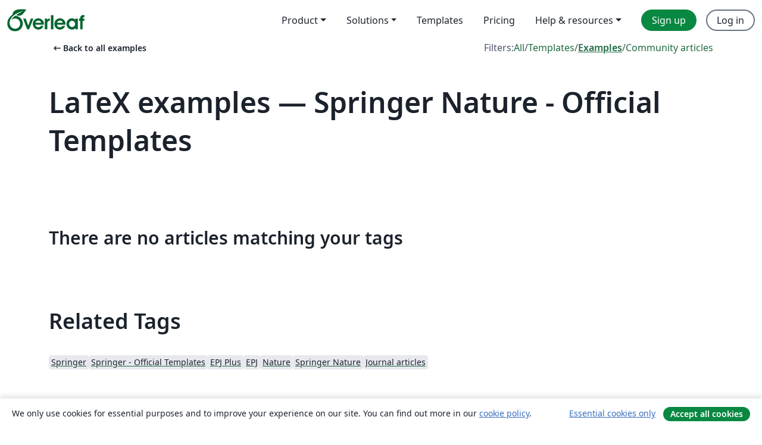

--- FILE ---
content_type: application/javascript;charset=utf-8
request_url: https://cdn.overleaf.com/js/62382-f2ab3cf48ddf45e8cfc0.js
body_size: 3831
content:
"use strict";(self.webpackChunk_overleaf_web=self.webpackChunk_overleaf_web||[]).push([[62382],{679:(r,e,t)=>{var n=t(33243),i=t(29800),o=n.Set,a=n.add;r.exports=function(r){var e=new o;return i(r,(function(r){a(e,r)})),e}},1415:(r,e,t)=>{var n=t(5613),i=t(94361);n({target:"Set",proto:!0,real:!0,forced:!t(54471)("isSubsetOf",(function(r){return r}))},{isSubsetOf:i})},4448:(r,e,t)=>{var n=t(5613),i=t(97528);n({target:"Set",proto:!0,real:!0,forced:!t(54471)("isSupersetOf",(function(r){return!r}))},{isSupersetOf:i})},13721:(r,e,t)=>{var n=t(42937),i=t(33243),o=t(87173),a=t(55558),u=t(29800),s=t(37032),f=i.Set,c=i.add,h=i.has;r.exports=function(r){var e=n(this),t=a(r),i=new f;return o(e)>t.size?s(t.getIterator(),(function(r){h(e,r)&&c(i,r)})):u(e,(function(r){t.includes(r)&&c(i,r)})),i}},14561:(r,e,t)=>{var n=t(16881),i=t(74418),o=SyntaxError,a=parseInt,u=String.fromCharCode,s=n("".charAt),f=n("".slice),c=n(/./.exec),h={'\\"':'"',"\\\\":"\\","\\/":"/","\\b":"\b","\\f":"\f","\\n":"\n","\\r":"\r","\\t":"\t"},v=/^[\da-f]{4}$/i,d=/^[\u0000-\u001F]$/;r.exports=function(r,e){for(var t=!0,n="";e<r.length;){var l=s(r,e);if("\\"===l){var p=f(r,e,e+2);if(i(h,p))n+=h[p],e+=2;else{if("\\u"!==p)throw new o('Unknown escape sequence: "'+p+'"');var g=f(r,e+=2,e+4);if(!c(v,g))throw new o("Bad Unicode escape at: "+e);n+=u(a(g,16)),e+=4}}else{if('"'===l){t=!1,e++;break}if(c(d,l))throw new o("Bad control character in string literal at: "+e);n+=l,e++}}if(t)throw new o("Unterminated string at: "+e);return{value:n,end:e}}},21018:(r,e,t)=>{var n=t(5613),i=t(99978);n({target:"Set",proto:!0,real:!0,forced:!t(54471)("isDisjointFrom",(function(r){return!r}))},{isDisjointFrom:i})},26719:(r,e,t)=>{var n=t(38689);r.exports=Array.isArray||function(r){return"Array"===n(r)}},27420:r=>{r.exports=function(r){try{var e=new Set,t={size:0,has:function(){return!0},keys:function(){return Object.defineProperty({},"next",{get:function(){return e.clear(),e.add(4),function(){return{done:!0}}}})}},n=e[r](t);return 1===n.size&&4===n.values().next().value}catch(r){return!1}}},27825:(r,e,t)=>{var n=t(16881);r.exports=n([].slice)},29800:(r,e,t)=>{var n=t(16881),i=t(37032),o=t(33243),a=o.Set,u=o.proto,s=n(u.forEach),f=n(u.keys),c=f(new a).next;r.exports=function(r,e,t){return t?i({iterator:f(r),next:c},e):s(r,e)}},31657:(r,e,t)=>{var n=t(42937),i=t(33243),o=t(679),a=t(55558),u=t(37032),s=i.add,f=i.has,c=i.remove;r.exports=function(r){var e=n(this),t=a(r).getIterator(),i=o(e);return u(t,(function(r){f(e,r)?c(i,r):s(i,r)})),i}},33243:(r,e,t)=>{var n=t(16881),i=Set.prototype;r.exports={Set,add:n(i.add),has:n(i.has),remove:n(i.delete),proto:i}},37032:(r,e,t)=>{var n=t(39944);r.exports=function(r,e,t){for(var i,o,a=t?r:r.iterator,u=r.next;!(i=n(u,a)).done;)if(void 0!==(o=e(i.value)))return o}},37059:(r,e,t)=>{var n=t(42937),i=t(33243),o=t(679),a=t(87173),u=t(55558),s=t(29800),f=t(37032),c=i.has,h=i.remove;r.exports=function(r){var e=n(this),t=u(r),i=o(e);return a(e)<=t.size?s(e,(function(r){t.includes(r)&&h(i,r)})):f(t.getIterator(),(function(r){c(i,r)&&h(i,r)})),i}},42937:(r,e,t)=>{var n=t(33243).has;r.exports=function(r){return n(r),r}},54471:(r,e,t)=>{var n=t(5604),i=function(r){return{size:r,has:function(){return!1},keys:function(){return{next:function(){return{done:!0}}}}}},o=function(r){return{size:r,has:function(){return!0},keys:function(){throw new Error("e")}}};r.exports=function(r,e){var t=n("Set");try{(new t)[r](i(0));try{return(new t)[r](i(-1)),!1}catch(n){if(!e)return!0;try{return(new t)[r](o(-1/0)),!1}catch(n){var a=new t;return a.add(1),a.add(2),e(a[r](o(1/0)))}}}catch(r){return!1}}},55558:(r,e,t)=>{var n=t(44977),i=t(3770),o=t(39944),a=t(76744),u=t(96002),s="Invalid size",f=RangeError,c=TypeError,h=Math.max,v=function(r,e){this.set=r,this.size=h(e,0),this.has=n(r.has),this.keys=n(r.keys)};v.prototype={getIterator:function(){return u(i(o(this.keys,this.set)))},includes:function(r){return o(this.has,this.set,r)}},r.exports=function(r){i(r);var e=+r.size;if(e!=e)throw new c(s);var t=a(e);if(t<0)throw new f(s);return new v(r,t)}},56539:(r,e,t)=>{var n=t(5613),i=t(65077),o=t(27420);n({target:"Set",proto:!0,real:!0,forced:!t(54471)("union")||!o("union")},{union:i})},58254:(r,e,t)=>{var n=t(16881),i=t(26719),o=t(14188),a=t(38689),u=t(92618),s=n([].push);r.exports=function(r){if(o(r))return r;if(i(r)){for(var e=r.length,t=[],n=0;n<e;n++){var f=r[n];"string"==typeof f?s(t,f):"number"!=typeof f&&"Number"!==a(f)&&"String"!==a(f)||s(t,u(f))}var c=t.length,h=!0;return function(r,e){if(h)return h=!1,e;if(i(this))return e;for(var n=0;n<c;n++)if(t[n]===r)return e}}}},58871:(r,e,t)=>{var n=t(5613),i=t(31657),o=t(27420);n({target:"Set",proto:!0,real:!0,forced:!t(54471)("symmetricDifference")||!o("symmetricDifference")},{symmetricDifference:i})},61412:(r,e,t)=>{var n=t(97509),i=t(16881),o=t(92618),a=t(89445),u=URLSearchParams,s=u.prototype,f=i(s.append),c=i(s.delete),h=i(s.forEach),v=i([].push),d=new u("a=1&a=2&b=3");d.delete("a",1),d.delete("b",void 0),d+""!="a=2"&&n(s,"delete",(function(r){var e=arguments.length,t=e<2?void 0:arguments[1];if(e&&void 0===t)return c(this,r);var n=[];h(this,(function(r,e){v(n,{key:e,value:r})})),a(e,1);for(var i,u=o(r),s=o(t),d=0,l=0,p=!1,g=n.length;d<g;)i=n[d++],p||i.key===u?(p=!0,c(this,i.key)):l++;for(;l<g;)(i=n[l++]).key===u&&i.value===s||f(this,i.key,i.value)}),{enumerable:!0,unsafe:!0})},64727:(r,e,t)=>{var n=t(5613),i=t(5604),o=t(40646),a=t(39944),u=t(16881),s=t(5234),f=t(14188),c=t(6032),h=t(27825),v=t(58254),d=t(48944),l=String,p=i("JSON","stringify"),g=u(/./.exec),w=u("".charAt),y=u("".charCodeAt),x=u("".replace),k=u(1.1.toString),S=/[\uD800-\uDFFF]/g,b=/^[\uD800-\uDBFF]$/,m=/^[\uDC00-\uDFFF]$/,z=!d||s((function(){var r=i("Symbol")("stringify detection");return"[null]"!==p([r])||"{}"!==p({a:r})||"{}"!==p(Object(r))})),O=s((function(){return'"\\udf06\\ud834"'!==p("\udf06\ud834")||'"\\udead"'!==p("\udead")})),F=function(r,e){var t=h(arguments),n=v(e);if(f(n)||void 0!==r&&!c(r))return t[1]=function(r,e){if(f(n)&&(e=a(n,this,l(r),e)),!c(e))return e},o(p,null,t)},D=function(r,e,t){var n=w(t,e-1),i=w(t,e+1);return g(b,r)&&!g(m,i)||g(m,r)&&!g(b,n)?"\\u"+k(y(r,0),16):r};p&&n({target:"JSON",stat:!0,arity:3,forced:z||O},{stringify:function(r,e,t){var n=h(arguments),i=o(z?F:p,null,n);return O&&"string"==typeof i?x(i,S,D):i}})},65077:(r,e,t)=>{var n=t(42937),i=t(33243).add,o=t(679),a=t(55558),u=t(37032);r.exports=function(r){var e=n(this),t=a(r).getIterator(),s=o(e);return u(t,(function(r){i(s,r)})),s}},68903:(r,e,t)=>{var n=t(5613),i=t(5234),o=t(13721);n({target:"Set",proto:!0,real:!0,forced:!t(54471)("intersection",(function(r){return 2===r.size&&r.has(1)&&r.has(2)}))||i((function(){return"3,2"!==String(Array.from(new Set([1,2,3]).intersection(new Set([3,2]))))}))},{intersection:o})},69033:(r,e,t)=>{var n=t(5613),i=t(37059),o=t(5234);n({target:"Set",proto:!0,real:!0,forced:!t(54471)("difference",(function(r){return 0===r.size}))||o((function(){var r={size:1,has:function(){return!0},keys:function(){var r=0;return{next:function(){var t=r++>1;return e.has(1)&&e.clear(),{done:t,value:2}}}}},e=new Set([1,2,3,4]);return 3!==e.difference(r).size}))},{difference:i})},70286:(r,e,t)=>{var n=t(96893),i=t(16881),o=t(10997),a=URLSearchParams.prototype,u=i(a.forEach);n&&!("size"in a)&&o(a,"size",{get:function(){var r=0;return u(this,(function(){r++})),r},configurable:!0,enumerable:!0})},71025:(r,e,t)=>{var n=t(16881),i=t(44977);r.exports=function(r,e,t){try{return n(i(Object.getOwnPropertyDescriptor(r,e)[t]))}catch(r){}}},82738:(r,e,t)=>{var n=t(5613),i=t(96893),o=t(79117),a=t(5604),u=t(16881),s=t(39944),f=t(14188),c=t(80831),h=t(26719),v=t(74418),d=t(92618),l=t(69389),p=t(94417),g=t(5234),w=t(14561),y=t(48944),x=o.JSON,k=o.Number,S=o.SyntaxError,b=x&&x.parse,m=a("Object","keys"),z=Object.getOwnPropertyDescriptor,O=u("".charAt),F=u("".slice),D=u(/./.exec),E=u([].push),j=/^\d$/,A=/^[1-9]$/,I=/^[\d-]$/,U=/^[\t\n\r ]$/,$=function(r,e,t,n){var i,o,a,u,f,d=r[e],p=n&&d===n.value,g=p&&"string"==typeof n.source?{source:n.source}:{};if(c(d)){var w=h(d),y=p?n.nodes:w?[]:{};if(w)for(i=y.length,a=l(d),u=0;u<a;u++)N(d,u,$(d,""+u,t,u<i?y[u]:void 0));else for(o=m(d),a=l(o),u=0;u<a;u++)f=o[u],N(d,f,$(d,f,t,v(y,f)?y[f]:void 0))}return s(t,r,e,d,g)},N=function(r,e,t){if(i){var n=z(r,e);if(n&&!n.configurable)return}void 0===t?delete r[e]:p(r,e,t)},C=function(r,e,t,n){this.value=r,this.end=e,this.source=t,this.nodes=n},P=function(r,e){this.source=r,this.index=e};P.prototype={fork:function(r){return new P(this.source,r)},parse:function(){var r=this.source,e=this.skip(U,this.index),t=this.fork(e),n=O(r,e);if(D(I,n))return t.number();switch(n){case"{":return t.object();case"[":return t.array();case'"':return t.string();case"t":return t.keyword(!0);case"f":return t.keyword(!1);case"n":return t.keyword(null)}throw new S('Unexpected character: "'+n+'" at: '+e)},node:function(r,e,t,n,i){return new C(e,n,r?null:F(this.source,t,n),i)},object:function(){for(var r=this.source,e=this.index+1,t=!1,n={},i={};e<r.length;){if(e=this.until(['"',"}"],e),"}"===O(r,e)&&!t){e++;break}var o=this.fork(e).string(),a=o.value;e=o.end,e=this.until([":"],e)+1,e=this.skip(U,e),o=this.fork(e).parse(),p(i,a,o),p(n,a,o.value),e=this.until([",","}"],o.end);var u=O(r,e);if(","===u)t=!0,e++;else if("}"===u){e++;break}}return this.node(1,n,this.index,e,i)},array:function(){for(var r=this.source,e=this.index+1,t=!1,n=[],i=[];e<r.length;){if(e=this.skip(U,e),"]"===O(r,e)&&!t){e++;break}var o=this.fork(e).parse();if(E(i,o),E(n,o.value),e=this.until([",","]"],o.end),","===O(r,e))t=!0,e++;else if("]"===O(r,e)){e++;break}}return this.node(1,n,this.index,e,i)},string:function(){var r=this.index,e=w(this.source,this.index+1);return this.node(0,e.value,r,e.end)},number:function(){var r=this.source,e=this.index,t=e;if("-"===O(r,t)&&t++,"0"===O(r,t))t++;else{if(!D(A,O(r,t)))throw new S("Failed to parse number at: "+t);t=this.skip(j,t+1)}if(("."===O(r,t)&&(t=this.skip(j,t+1)),"e"===O(r,t)||"E"===O(r,t))&&(t++,"+"!==O(r,t)&&"-"!==O(r,t)||t++,t===(t=this.skip(j,t))))throw new S("Failed to parse number's exponent value at: "+t);return this.node(0,k(F(r,e,t)),e,t)},keyword:function(r){var e=""+r,t=this.index,n=t+e.length;if(F(this.source,t,n)!==e)throw new S("Failed to parse value at: "+t);return this.node(0,r,t,n)},skip:function(r,e){for(var t=this.source;e<t.length&&D(r,O(t,e));e++);return e},until:function(r,e){e=this.skip(U,e);for(var t=O(this.source,e),n=0;n<r.length;n++)if(r[n]===t)return e;throw new S('Unexpected character: "'+t+'" at: '+e)}};var J=g((function(){var r,e="9007199254740993";return b(e,(function(e,t,n){r=n.source})),r!==e})),R=y&&!g((function(){return 1/b("-0 \t")!=-1/0}));n({target:"JSON",stat:!0,forced:J},{parse:function(r,e){return R&&!f(e)?b(r):function(r,e){r=d(r);var t=new P(r,0,""),n=t.parse(),i=n.value,o=t.skip(U,n.end);if(o<r.length)throw new S('Unexpected extra character: "'+O(r,o)+'" after the parsed data at: '+o);return f(e)?$({"":i},"",e,n):i}(r,e)}})},87173:(r,e,t)=>{var n=t(71025),i=t(33243);r.exports=n(i.proto,"size","get")||function(r){return r.size}},89445:r=>{var e=TypeError;r.exports=function(r,t){if(r<t)throw new e("Not enough arguments");return r}},91883:(r,e,t)=>{var n=t(97509),i=t(16881),o=t(92618),a=t(89445),u=URLSearchParams,s=u.prototype,f=i(s.getAll),c=i(s.has),h=new u("a=1");!h.has("a",2)&&h.has("a",void 0)||n(s,"has",(function(r){var e=arguments.length,t=e<2?void 0:arguments[1];if(e&&void 0===t)return c(this,r);var n=f(this,r);a(e,1);for(var i=o(t),u=0;u<n.length;)if(n[u++]===i)return!0;return!1}),{enumerable:!0,unsafe:!0})},94361:(r,e,t)=>{var n=t(42937),i=t(87173),o=t(29800),a=t(55558);r.exports=function(r){var e=n(this),t=a(r);return!(i(e)>t.size)&&!1!==o(e,(function(r){if(!t.includes(r))return!1}),!0)}},97528:(r,e,t)=>{var n=t(42937),i=t(33243).has,o=t(87173),a=t(55558),u=t(37032),s=t(88500);r.exports=function(r){var e=n(this),t=a(r);if(o(e)<t.size)return!1;var f=t.getIterator();return!1!==u(f,(function(r){if(!i(e,r))return s(f,"normal",!1)}))}},99978:(r,e,t)=>{var n=t(42937),i=t(33243).has,o=t(87173),a=t(55558),u=t(29800),s=t(37032),f=t(88500);r.exports=function(r){var e=n(this),t=a(r);if(o(e)<=t.size)return!1!==u(e,(function(r){if(t.includes(r))return!1}),!0);var c=t.getIterator();return!1!==s(c,(function(r){if(i(e,r))return f(c,"normal",!1)}))}}}]);